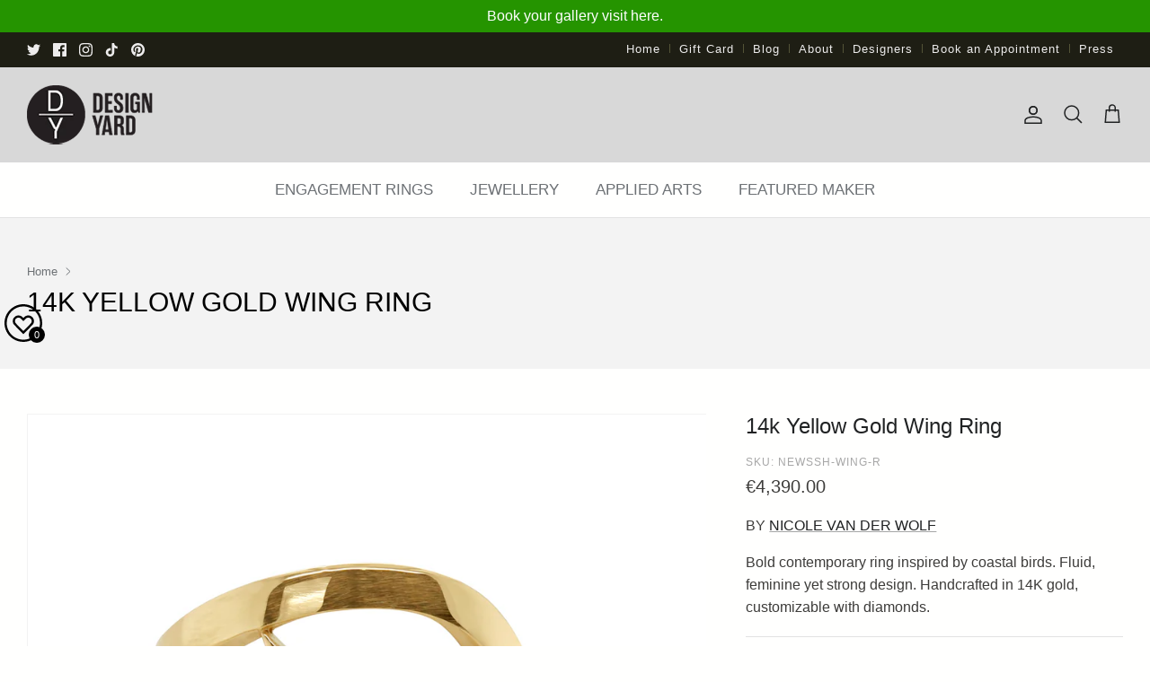

--- FILE ---
content_type: text/html; charset=UTF-8
request_url: https://pre.bossapps.co/api/js/dyard-modus.myshopify.com/variants
body_size: 9079
content:
{"46837762457876":"no","46837762654484":"no","46838015230228":"yes","47653019451668":"yes","47653253873940":"no","47653150064916":"yes","46837891989780":"yes","46838170452244":"yes","46837892055316":"yes","46837801681172":"no","47653298274580":"yes","47653326651668":"yes","47655996719380":"yes","47655984365844":"yes","46838108913940":"no","46838137913620":"yes","46837699117332":"no","46837934129428":"yes","46838137880852":"no","46838133686548":"yes","46838131687700":"yes","46837698167060":"no","46837963751700":"yes","46838162161940":"no","46838161211668":"yes","46837697741076":"no","46837698822420":"no","46838161244436":"no","46837963718932":"yes","46837992259860":"no","46837971058964":"yes","46837933801748SP":"710153863548","46837933801748":"yes","46837934424340":"no","46837933637908":"yes","46837933605140":"no","46838137618708":"no","46837964603668":"no","46838161867028":"no","46838161998100":"yes","46837991899412":"yes","46837870788884":"yes","46838162456852":"no","46838161932564":"no","46837868069140":"no","47211037720852SP":"689917395220","47211037720852":"no","47631307800852SP":"689543512340","47631307800852":"yes","47377459020052SP":"689557569812","47377459020052":"yes","47377515217172SP":"689557602580","47377515217172":"yes","47352230281492SP":"689557635348","47352230281492":"yes","47283312230676SP":"689557668116","47283312230676":"yes","47377553555732SP":"689557700884","47377553555732":"yes","46837966405908SP":"689568612628","46837966405908":"no","46837706260756SP":"689568645396","46837706260756":"no","46837704655124SP":"689568678164","46837704655124":"no","46837888942356SP":"689568809236","46837888942356":"no","46837831860500SP":"689605607700","46837831860500":"no","46837755674900SP":"689808998676","46837755674900":"no","47994673987860SP":"689813422356","47994673987860":"no","46837702787348SP":"689815716116","46837702787348":"no","46838130213140SP":"689815748884","46838130213140":"no","46837986099476SP":"689817714964","46837986099476":"yes","46837825339668SP":"689817747732","46837825339668":"no","46838015164692SP":"689818042644","46838015164692":"yes","46837754822932SP":"689828528404","46837754822932":"no","46837901492500SP":"689835507988","46837901492500":"yes","46837928984852SP":"689835540756","46837928984852":"yes","46838062121236SP":"689843372308","46838062121236":"no","46837763899668SP":"689850056980","46837763899668":"no","46837764391188SP":"689850089748","46837764391188":"no","46838015656212SP":"689850122516","46838015656212":"no","46837982789908SP":"689852154132","46837982789908":"no","46837883437332SP":"689854939412","46837883437332":"no","46837899952404SP":"689855889684","46837899952404":"no","46837766783252SP":"689858117908","46837766783252":"yes","46837754003732SP":"689874567444","46837754003732":"no","46838045212948SP":"689874600212","46838045212948":"no","46837796503828SP":"689874665748","46837796503828":"no","46837855879444SP":"689874698516","46837855879444":"no","46837722775828SP":"689874731284","46837722775828":"no","46837720187156SP":"689874764052","46837720187156":"yes","46838043902228SP":"689874796820","46838043902228":"yes","46838040854804SP":"689874829588","46838040854804":"no","46838044164372SP":"689874862356","46838044164372":"yes","46837771141396SP":"689874960660","46837771141396":"no","46838043443476SP":"689874993428","46838043443476":"yes","46838040494356SP":"689875026196","46838040494356":"no","46838154723604SP":"689875058964","46838154723604":"yes","46838153183508SP":"689875124500","46838153183508":"no","46837718745364SP":"689875157268","46837718745364":"no","46838153609492SP":"689875190036","46838153609492":"no","46837723398420SP":"689875222804","46837723398420":"no","46837783298324SP":"689875255572","46837783298324":"no","46837902835988SP":"689875288340","46837902835988":"no","46837793718548SP":"689875321108","46837793718548":"no","46837860335892SP":"689875386644","46837860335892":"no","46838026109204SP":"689875419412","46838026109204":"no","46837982429460SP":"689875583252","46837982429460":"no","46837859418388SP":"689875616020","46837859418388":"no","46838153216276SP":"689875976468","46838153216276":"no","46838045278484SP":"689884201236","46838045278484":"no","46838021652756SP":"689890165012","46838021652756":"no","46837841297684SP":"689893802260","46837841297684":"yes","46837713731860SP":"689912512788","46837713731860":"yes","47302426951956SP":"689913200916","47302426951956":"yes","46838074671380SP":"689917427988","46838074671380":"yes","46838071591188SP":"689917460756","46838071591188":"no","46837899919636SP":"689917493524","46837899919636":"no","46838064513300SP":"689917526292","46838064513300":"yes","46838152462612SP":"689917559060","46838152462612":"yes","46838063661332SP":"689917591828","46838063661332":"no","46838064316692SP":"689917624596","46838064316692":"yes","46838063694100SP":"689917657364","46838063694100":"yes","46837741322516SP":"689917690132","46837741322516":"no","46837794996500SP":"689919099156","46837794996500":"no","46837962113300SP":"689919131924","46837962113300":"yes","46837758361876SP":"689919164692","46837758361876":"yes","46838077686036SP":"689919197460","46838077686036":"yes","46837961261332SP":"689919361300","46837961261332":"yes","46838163046676SP":"689919787284","46838163046676":"yes","48102957482260SP":"689919852820","48102957482260":"yes","46838009135380SP":"689919885588","46838009135380":"yes","48109391872276SP":"689919918356","48109391872276":"yes","46837997502740SP":"689919951124","46837997502740":"yes","46838128083220SP":"689919983892","46838128083220":"yes","46837988327700SP":"689920147732","46837988327700":"no","46837964898580SP":"689920213268","46837964898580":"no","46837993406740SP":"689920246036","46837993406740":"yes","46837965488404SP":"689920278804","46837965488404":"yes","46838002188564SP":"689920311572","46838002188564":"yes","46837808103700SP":"689920344340","46837808103700":"yes","46838128607508SP":"689920377108","46838128607508":"yes","46838129754388SP":"689920409876","46838129754388":"yes","46838050914580SP":"689922179348","46838050914580":"yes","46838104195348SP":"689922212116","46838104195348":"yes","48109061013780SP":"689922277652","48109061013780":"yes","48108777373972SP":"689922310420","48108777373972":"yes","46837976334612SP":"689922408724","46837976334612":"no","46837975580948SP":"689922474260","46837975580948":"yes","46837963325716SP":"689922539796","46837963325716":"no","46838129819924SP":"689922572564","46838129819924":"yes","46838125723924SP":"689922605332","46838125723924":"yes","46838132539668SP":"689922638100","46838132539668":"yes","46838133260564SP":"689922670868","46838133260564":"yes","46838046720276SP":"689922769172","46838046720276":"yes","47211037622548SP":"689922801940","47211037622548":"yes","46838171500820SP":"689922834708","46838171500820":"yes","46837991473428SP":"689922900244","46837991473428":"yes","46838047506708SP":"689922933012","46838047506708":"yes","46838171828500SP":"689922965780","46838171828500":"yes","46837913583892SP":"689923129620","46837913583892":"no","46838131294484SP":"689923162388","46838131294484":"yes","46838131261716SP":"689923195156","46838131261716":"yes","46838130180372SP":"689923227924","46838130180372":"yes","46837703180564SP":"689923293460","46837703180564":"no","46837912535316SP":"689923457300","46837912535316":"yes","46837912895764SP":"689929748756","46837912895764":"yes","46837724807444SP":"689929978132","46837724807444":"no","46837822128404SP":"689930535188","46837822128404":"no","46837966340372SP":"689930567956","46837966340372":"no","46838124085524SP":"689930600724","46838124085524":"yes","46837724512532SP":"689954717972","46837724512532":"yes","46837960900884SP":"689955963156","46837960900884":"no","46837701050644SP":"689955995924","46837701050644":"yes","46837763080468SP":"689956290836","46837763080468":"no","48731944124692SP":"689956552980","48731944124692":"no","46838160720148SP":"689975820564","46838160720148":"yes","46838041444628SP":"689975853332","46838041444628":"no","46837888286996SP":"689976148244","46837888286996":"yes","46837902639380SP":"689976181012","46837902639380":"yes","46838092955924SP":"689985356052","46838092955924":"yes","46838023127316SP":"689985519892","46838023127316":"yes","48927394988308SP":"689985716500","48927394988308":"yes","46837977153812SP":"689989419284","46837977153812":"yes","46838092693780SP":"689989583124","46838092693780":"yes","46838092988692SP":"689989746964","46838092988692":"yes","46837801779476SP":"689989779732","46837801779476":"yes","46838092890388SP":"689989812500","46838092890388":"yes","46837949333780SP":"689992761620","46837949333780":"yes","46838092595476SP":"689992794388","46838092595476":"yes","46837704196372SP":"689992958228","46837704196372":"yes","46837770551572SP":"689993056532","46837770551572":"yes","46838036496660SP":"689994268948","46838036496660":"yes","46837904802068SP":"689994432788","46837904802068":"yes","46838025388308SP":"689994465556","46838025388308":"yes","46838013100308SP":"690015207700","46838013100308":"yes","46837730214164SP":"690018222356","46837730214164":"yes","46837756428564SP":"690021171476","46837756428564":"yes","46837988294932SP":"690023203092","46837988294932":"yes","46837757083924SP":"690024317204","46837757083924":"yes","46838043115796SP":"690024349972","46838043115796":"no","46838164848916SP":"690024382740","46838164848916":"yes","46837953593620SP":"690033295636","46837953593620":"no","46837845000468SP":"690033361172","46837845000468":"no","47211039359252SP":"690033393940","47211039359252":"yes","46838002647316SP":"690035065108","46838002647316":"yes","46838002909460SP":"690035228948","46838002909460":"no","46838135914772SP":"690035261716","46838135914772":"no","46837767667988SP":"690041880852","46837767667988":"yes","46838003204372SP":"690041913620","46838003204372":"no","46838007103764SP":"690043650324","46838007103764":"no","46838007267604SP":"690043814164","46838007267604":"no","46837951430932SP":"690043879700","46837951430932":"no","47239518781716SP":"690046173460","47239518781716":"yes","46838127100180SP":"690047910164","46838127100180":"no","46838126706964SP":"690047942932","46838126706964":"no","46838120579348SP":"690048172308","46838120579348":"no","46837744730388SP":"690051023124","46837744730388":"no","46837702197524SP":"690062655764","46837702197524":"no","46837928788244SP":"690062688532","46837928788244":"no","46837785297172SP":"690062721300","46837785297172":"no","46837733753108SP":"690068717844","46837733753108":"no","46837785526548SP":"690071634196","46837785526548":"no","46837982953748SP":"690079105300","46837982953748":"yes","46838109831444SP":"690079301908","46838109831444":"no","46838016803092SP":"690080219412","46838016803092":"no","46838016704788SP":"690080219412","46838016704788":"no","46837711077652SP":"690081628436","46837711077652":"no","46837875343636SP":"690087198996","46837875343636":"no","46837799092500SP":"690094801172","46837799092500":"no","46837715927316SP":"690098995476","46837715927316":"no","46837715861780SP":"690099028244","46837715861780":"no","46838138405140SP":"690107678996","46838138405140":"no","47211038540052SP":"690107711764","47211038540052":"yes","46837880815892SP":"690109448468","46837880815892":"no","46837721399572SP":"690109481236","46837721399572":"no","46837751742740SP":"690113315092","46837751742740":"no","46838039609620SP":"690113347860","46838039609620":"no","46838160949524SP":"690115674388","46838160949524":"yes","46837881569556SP":"690120556820","46837881569556":"no","46838016409876SP":"690122653972","46838016409876":"no","46838015885588SP":"690122686740","46838015885588":"no","46838016442644SP":"690122686740","46838016442644":"no","46837740306708SP":"690122719508","46837740306708":"no","46838154789140SP":"690131763476","46838154789140":"yes","46837752561940SP":"690134221076","46837752561940":"no","46837790376212SP":"690134253844","46837790376212":"no","46837790769428SP":"690134286612","46837790769428":"no","46837789950228SP":"690134319380","46837789950228":"no","46837790212372SP":"690134384916","46837790212372":"yes","46837733818644SP":"690135892244","46837733818644":"yes","46837803057428SP":"690139857172","46837803057428":"no","46838169633044SP":"690145591572","46838169633044":"yes","46837718712596SP":"690145624340","46837718712596":"no","46837719499028SP":"690145657108","46837719499028":"no","46837773762836SP":"690145689876","46837773762836":"yes","46837756756244SP":"690148180244","46837756756244":"yes","46838048817428SP":"690158797076","46838048817428":"yes","46838134702356SP":"690165186836","46838134702356":"yes","46837736079636SP":"690170233108","46837736079636":"yes","46837761376532SP":"690173182228","46837761376532":"yes","46837854732564SP":"690175050004","46837854732564":"no","46837855846676SP":"690175082772","46837855846676":"no","46837976629524SP":"690177704212","46837976629524":"yes","46838048227604SP":"690177736980","46838048227604":"no","47269397102868SP":"690177769748","47269397102868":"yes","47263379357972SP":"690177769748","47263379357972":"yes","46837937045780SP":"690177802516","46837937045780":"no","46837890908436SP":"690180686100","46837890908436":"no","46837715468564SP":"690181636372","46837715468564":"no","46838061498644SP":"690192580884","46838061498644":"no","46838061695252SP":"690192613652","46838061695252":"no","46837757673748SP":"690194383124","46837757673748":"yes","46837769339156SP":"690194415892","46837769339156":"no","46838006022420SP":"690194743572","46838006022420":"yes","49547552227604SP":"690198905108","49547552227604":"yes","46837768618260SP":"690199855380","46837768618260":"no","46837937504532SP":"690199888148","46837937504532":"yes","46837912273172SP":"690199920916","46837912273172":"yes","46838074081556SP":"690224398612","46838074081556":"yes","46837901164820SP":"690224693524","46837901164820":"no","46837762949396SP":"690231705876","46837762949396":"no","46837700722964SP":"690231738644","46837700722964":"no","46838127329556SP":"690236260628","46838127329556":"yes","49584528654612SP":"690236981524","49584528654612":"yes","46838049571092SP":"690239013140","46838049571092":"yes","49584674013460SP":"690240192788","49584674013460":"no","49624110465300SP":"690240225556","49624110465300":"no","49624151884052SP":"690240291092","49624151884052":"yes","46837855355156SP":"710032064892","46837855355156":"no","48033920745748SP":"710032425340","48033920745748":"yes","47283217432852SP":"710032458108","47283217432852":"yes","47813150572820SP":"710032753020","47813150572820":"yes","49441974714644SP":"710032818556","49441974714644":"no","46838152364308SP":"710038094204","46838152364308":"yes","46838051209492SP":"710038126972","46838051209492":"no","46837849063700SP":"710038585724","46837849063700":"yes","46837996159252SP":"710038618492","46837996159252":"yes","48130632155412SP":"710069846396","48130632155412":"yes","46837980922132SP":"710082298236","46837980922132":"no","46838001074452SP":"710084755836","46838001074452":"yes","46838057533716SP":"710092226940","46838057533716":"yes","49624212209940SP":"710094684540","49624212209940":"yes","46838152429844SP":"710094979452","46838152429844":"yes","49358172356884SP":"710095667580","49358172356884":"no","46837836480788SP":"710097240444","46837836480788":"yes","46837738012948SP":"710097273212","46837738012948":"yes","46837822849300SP":"710097305980","46837822849300":"yes","46838017098004SP":"710097338748","46838017098004":"no","46837991833876SP":"710097404284","46837991833876":"yes","46838017261844SP":"710097437052","46838017261844":"yes","47268819173652SP":"710097699196","47268819173652":"yes","46837761343764SP":"710097731964","46837761343764":"yes","46837842608404SP":"710097764732","46837842608404":"yes","46837761212692SP":"710097797500","46837761212692":"yes","46837761016084SP":"710097830268","46837761016084":"yes","54825140486524SP":"710099206524","54825140486524":"yes","54825347350908SP":"710099599740","54825347350908":"yes","53624870404476SP":"710109561212","53624870404476":"no","46838132211988SP":"710109790588","46838132211988":"no","49621199061268SP":"710114181500","49621199061268":"no","46837767733524SP":"710114214268","46837767733524":"no","46837720842516SP":"710116311420","46837720842516":"yes","49441945551124SP":"710118703484","49441945551124":"yes","46837834842388SP":"710118736252","46837834842388":"yes","53593721831804SP":"710118801788","53593721831804":"no","46838071460116SP":"710118867324","46838071460116":"no","46837828550932SP":"710118900092","46837828550932":"no","46837828714772SP":"710118932860","46837828714772":"yes","46837977448724SP":"710118965628","46837977448724":"no","46837742960916SP":"710118998396","46837742960916":"no","46837742403860SP":"710119457148","46837742403860":"no","46837983543572SP":"710119489916","46837983543572":"no","46837995897108SP":"710119555452","46837995897108":"no","46837826584852SP":"710119620988","46837826584852":"no","46838083387668SP":"710119653756","46838083387668":"yes","46838083813652SP":"710119653756","46838083813652":"yes","46837967028500SP":"710119686524","46837967028500":"yes","46837718417684SP":"710119719292","46837718417684":"yes","48112021340436SP":"710119883132","48112021340436":"yes","49440960413972SP":"710120112508","49440960413972":"yes","47310571503892SP":"710120505724","47310571503892":"yes","46838084010260SP":"710120636796","46838084010260":"yes","46837909258516SP":"710120833404","46837909258516":"yes","46837858566420SP":"710122209660","46837858566420":"no","49546421240084SP":"710122242428","49546421240084":"no","46837754855700SP":"710122307964","46837754855700":"yes","46837819080980SP":"710122340732","46837819080980":"yes","46838017949972SP":"710124044668","46838017949972":"yes","46838152724756SP":"710124962172","46838152724756":"no","53594433487228SP":"710125060476","53594433487228":"yes","48732349301012SP":"710125388156","48732349301012":"no","47247452012820SP":"710125420924","47247452012820":"no","47344317759764SP":"710125453692","47344317759764":"yes","54828299223420SP":"710125551996","54828299223420":"yes","46838042722580SP":"710125584764","46838042722580":"no","46838104719636SP":"710125683068","46838104719636":"no","53594085458300SP":"710125748604","53594085458300":"yes","46837859975444SP":"710125846908","46837859975444":"yes","46837937602836SP":"710125846908","46837937602836":"no","46838153019668SP":"710128927100","46838153019668":"no","46837752168724SP":"710128959868","46837752168724":"no","46838044918036SP":"710128992636","46838044918036":"no","46837814427924SP":"710129025404","46837814427924":"no","46837880193300SP":"710129123708","46837880193300":"yes","46838167568660SP":"710129222012","46838167568660":"yes","46838017425684SP":"710129320316","46838017425684":"yes","46837795324180SP":"710129385852","46837795324180":"yes","46837977907476SP":"710129418620","46837977907476":"yes","49580328747284SP":"710129451388","49580328747284":"yes","46838034759956SP":"710129516924","46838034759956":"no","46837929214228SP":"710129582460","46837929214228":"no","46838080438548SP":"710129647996","46838080438548":"no","46837790638356SP":"710129779068","46837790638356":"yes","47349752627476SP":"710129877372","47349752627476":"yes","46838152954132SP":"710130401660","46838152954132":"yes","46837761999124SP":"710130467196","46837761999124":"no","54828355060092SP":"710130499964","54828355060092":"yes","46837744533780SP":"710130532732","46837744533780":"no","46837962178836SP":"710130565500","46837962178836":"yes","46837849653524SP":"710130598268","46837849653524":"no","46838152233236SP":"710130631036","46838152233236":"no","46837737029908SP":"710130663804","46837737029908":"yes","46837759934740SP":"710130696572","46837759934740":"no","46837855125780SP":"710130794876","46837855125780":"no","46837735588116SP":"710130827644","46837735588116":"yes","46838086762772SP":"710130860412","46838086762772":"no","53621057618300SP":"710130893180","53621057618300":"yes","46838155116820SP":"710130925948","46838155116820":"no","53620824539516SP":"710130958716","53620824539516":"yes","49580679856404SP":"710130991484","49580679856404":"yes","46838013919508SP":"710131024252","46838013919508":"yes","46838062612756SP":"710137741692","46838062612756":"no","46837981380884SP":"710138134908","46837981380884":"no","46837722284308SP":"710142263676","46837722284308":"yes","46837724250388SP":"710142755196","46837724250388":"no","46837751873812SP":"710143934844","46837751873812":"no","46837890122004SP":"710151799164","46837890122004":"yes","46838027714836SP":"710152192380","46838027714836":"no","54823612383612SP":"710153896316","54823612383612":"yes","54823688012156SP":"710153929084","54823688012156":"yes","54823639810428SP":"710153961852","54823639810428":"yes","53622990897532SP":"710153994620","53622990897532":"yes","53623119708540SP":"710154027388","53623119708540":"yes","54823664157052SP":"710154060156","54823664157052":"yes","46837827240212SP":"710154092924","46837827240212":"no","46838022668564SP":"710154912124","46838022668564":"no","46837771174164SP":"710154944892","46837771174164":"no","54848997818748SP":"710155174268","54848997818748":"no","47211036606740SP":"710155207036","47211036606740":"no","46837881930004SP":"710155239804","46837881930004":"no","46837882224916SP":"710155239804","46837882224916":"no","46837882716436SP":"710155272572","46837882716436":"no","46838169796884SP":"710155305340","46838169796884":"yes","46838086959380SP":"710155338108","46838086959380":"no","46838086598932SP":"710155370876","46838086598932":"no","46837906178324SP":"710155403644","46837906178324":"no","46837905719572SP":"710155436412","46837905719572":"yes","46837733458196SP":"710155469180","46837733458196":"no","46837965783316SP":"710155469180","46837965783316":"no","46837880258836":"no","46837753512212SP":"710155534716","46837753512212":"no","46838131622164SP":"710155567484","46838131622164":"no","46838162489620SP":"710155600252","46838162489620":"no","46837882683668SP":"710155633020","46837882683668":"yes","46837750726932SP":"710158254460","46837750726932":"no","46837751447828SP":"710158319996","46837751447828":"no","46837752594708SP":"710158385532","46837752594708":"no","46837950873876SP":"710158483836","46837950873876":"yes","46837752660244SP":"710158516604","46837752660244":"no","46837752725780SP":"710158549372","46837752725780":"no","46837856469268SP":"710167855484","46837856469268":"no","46838021619988SP":"710167953788","46838021619988":"no","46837840445716SP":"710167986556","46837840445716":"yes","54826581950844SP":"710168019324","54826581950844":"yes","46838013624596SP":"710168052092","46838013624596":"yes","46838024044820SP":"710168052092","46838024044820":"yes","46838036791572SP":"710168084860","46838036791572":"yes","46838168715540SP":"710168117628","46838168715540":"yes","46838025027860SP":"710168150396","46838025027860":"yes","46838023356692SP":"710168183164","46838023356692":"yes","46837755150612SP":"710168347004","46837755150612":"no","46837745090836SP":"710173884796","46837745090836":"no","46837794701588SP":"710181912956","46837794701588":"no","46837794504980SP":"710181945724","46837794504980":"no","46837856403732SP":"710184731004","46837856403732":"no","46838022242580SP":"710186631548","46838022242580":"no","46837966962964SP":"710187450748","46837966962964":"yes","46837716451604SP":"710187483516","46837716451604":"yes","46837776613652SP":"710188892540","46837776613652":"no","46838136406292SP":"710190072188","46838136406292":"no","53620748222844SP":"710461063548","53620748222844":"yes","53617528308092SP":"710461096316","53617528308092":"yes","53617630118268SP":"710461129084","53617630118268":"yes","53617486430588SP":"710461161852","53617486430588":"yes","53620939489660SP":"710461194620","53620939489660":"yes","46837758394644SP":"710461227388","46837758394644":"no","53620901740924SP":"710461260156","53620901740924":"yes","53620950434172SP":"710461325692","53620950434172":"yes","53622274523516SP":"710461358460","53622274523516":"no","53622303195516SP":"710461391228","53622303195516":"yes","53620915929468SP":"710461423996","53620915929468":"yes","46837770584340SP":"710462407036","46837770584340":"no","46837845360916SP":"710462439804","46837845360916":"no","46837846999316SP":"710462472572","46837846999316":"no","46837845819668SP":"710462505340","46837845819668":"no","46838066282772SP":"710462538108","46838066282772":"yes","46837844082964SP":"710462570876","46837844082964":"yes","46837848604948SP":"710462767484","46837848604948":"yes","46838051504404SP":"710462898556","46838051504404":"yes","46838051471636SP":"710462898556","46838051471636":"yes","46838051438868SP":"710462898556","46838051438868":"yes","46837756100884SP":"710463193468","46837756100884":"yes","46838004056340SP":"710463226236","46838004056340":"no","46838010183956SP":"710464962940","46838010183956":"yes","46837906833684SP":"710464995708","46837906833684":"yes","46837908570388SP":"710468600188","46837908570388":"yes","46838010282260SP":"710469190012","46838010282260":"yes","46837759901972SP":"710469222780","46837759901972":"yes","46837974171924SP":"710469255548","46837974171924":"yes","46837756723476SP":"710473122172","46837756723476":"no","46838062579988SP":"710475121020","46838062579988":"no","46838063137044SP":"710475153788","46838063137044":"no","46838063104276SP":"710475186556","46838063104276":"no","46838062219540SP":"710475415932","46838062219540":"no","46837973418260SP":"710477119868","46837973418260":"no","46837975646484SP":"710477152636","46837975646484":"yes","46837973811476SP":"710477185404","46837973811476":"no","46838169665812SP":"710477218172","46838169665812":"no","46838168944916SP":"710477250940","46838168944916":"no","46837961556244SP":"710480363900","46837961556244":"yes","53594533101948SP":"710482231676","53594533101948":"yes","46838073852180SP":"710482297212","46838073852180":"yes","46838073524500SP":"710482329980","46838073524500":"yes","46837981184276SP":"710491341180","46837981184276":"no","46837755347220SP":"710491505020","46837755347220":"no","48109837418772SP":"710495437180","48109837418772":"yes","46838046949652SP":"710497796476","46838046949652":"yes","46837898314004SP":"710514934140","46837898314004":"yes","46837797880084SP":"710529188220","46837797880084":"yes","46837898576148SP":"710529220988","46837898576148":"yes","46837965455636SP":"710529253756","46837965455636":"no","46837827928340SP":"710529646972","46837827928340":"no","46837744140564SP":"710529679740","46837744140564":"no","46837954248980SP":"710529712508","46837954248980":"no","46838001762580SP":"710533480828","46838001762580":"yes","46837758329108SP":"710548324732","46837758329108":"yes","55244295930236SP":"710558089596","55244295930236":"yes","49624349638932SP":"710558417276","49624349638932":"no","46837854404884SP":"710567362940","46837854404884":"yes","46838041542932SP":"710571819388","46838041542932":"yes","46837736734996SP":"710574571900","46837736734996":"yes","46838071066900SP":"710584959356","46838071066900":"no","55133395616124SP":"710586827132","55133395616124":"no","46837740634388SP":"710586859900","46837740634388":"yes","46837734474004SP":"710590267772","46837734474004":"yes","46837720547604SP":"710621593980","46837720547604":"yes","46837835301140SP":"710621626748","46837835301140":"no","46837718515988SP":"710623297916","46837718515988":"yes","46837973123348SP":"710627524988","46837973123348":"yes","46838064349460SP":"710654525820","46838064349460":"no","55239385055612SP":"710732382588","55239385055612":"no","46837740962068SP":"710738444668","46837740962068":"yes","46837981249812SP":"710738477436","46837981249812":"no","46837765472532SP":"710746407292","46837765472532":"yes","55499547115900SP":"710777864572","55499547115900":"yes","55565203145084SP":"710778028412","55565203145084":"yes","46837755511060SP":"710779109756","46837755511060":"no","46837752693012SP":"710803456380","46837752693012":"yes","46837957624084SP":"710803947900","46837957624084":"yes","46837743190292SP":"710814630268","46837743190292":"no","46837791326484SP":"710818398588","46837791326484":"yes","46837735751956SP":"710830031228","46837735751956":"yes","46837890842900SP":"710831636860","46837890842900":"yes","46837962014996SP":"710831669628","46837962014996":"yes","46838062186772SP":"710859850108","46838062186772":"no","46837752791316SP":"710863520124","46837752791316":"yes","46838015066388SP":"710864470396","46838015066388":"yes","46837740044564SP":"710865944956","46837740044564":"yes","46837696987412SP":"710867091836","46837696987412":"yes","46838109110548SP":"710868304252","46838109110548":"yes","46837772321044SP":"710872695164","46837772321044":"yes","46837902213396SP":"710872727932","46837902213396":"yes","46837898346772SP":"710882689404","46837898346772":"yes","46838061203732SP":"710902186364","46838061203732":"yes","46838129066260SP":"710902219132","46838129066260":"yes","49547330945300SP":"710902284668","49547330945300":"no","46837782610196SP":"710912573820","46837782610196":"no","55858928222588SP":"710913851772","55858928222588":"yes","46837756068116SP":"710914867580","46837756068116":"yes","46838167535892SP":"710947799420","46838167535892":"yes","46837720154388SP":"710949601660","46837720154388":"yes","55136863388028SP":"710957597052","55136863388028":"no","46837779169556SP":"710957629820","46837779169556":"yes","47243528077588SP":"710968050044","47243528077588":"yes","55378313642364SP":"710968082812","55378313642364":"yes","55858951356796SP":"710968115580","55858951356796":"no","46837748039956SP":"710968803708","46837748039956":"yes","46838106325268SP":"710969557372","46838106325268":"yes","46837704032532SP":"710979551612","46837704032532":"yes","46838109536532SP":"710994395516","46838109536532":"yes","46837863121172SP":"710998262140","46837863121172":"yes","46837916827924SP":"711003111804","46837916827924":"yes","46838169731348SP":"711003177340","46838169731348":"yes"}